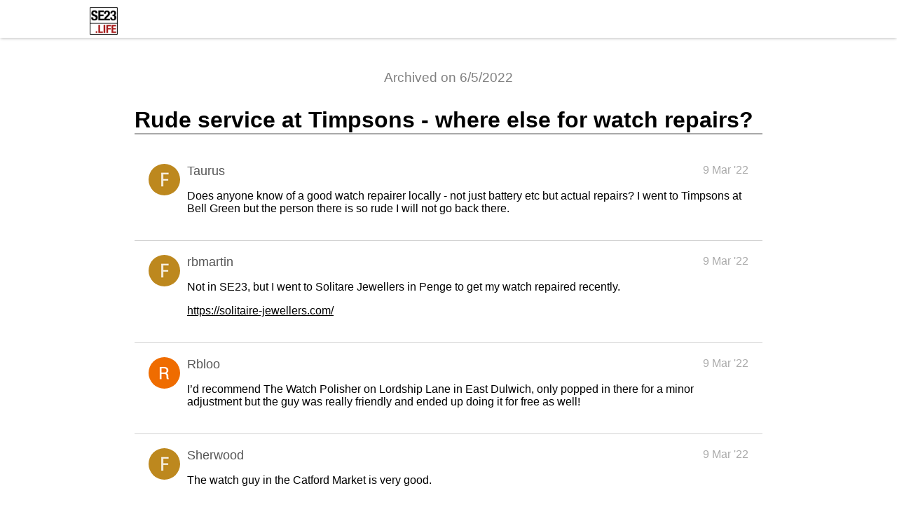

--- FILE ---
content_type: text/html
request_url: https://se23.life/t/19584/
body_size: 1315
content:
<!DOCTYPE html>
<html>
  <head>
    <!-- HEAD -->
    <script async src="https://pagead2.googlesyndication.com/pagead/js/adsbygoogle.js?client=ca-pub-7295760941004604" crossorigin="anonymous"></script>
    <meta charset="utf-8" />
    <meta name="viewport" content="width=device-width">

    <title>Rude service at Timpsons - where else for watch repairs?</title>
    <link rel="stylesheet" href="../../archived.css">
  </head>

  <body>
    <!-- BODY_TOP -->
    <header class="header">
      <div class="title-span">
        <a href="../../archived.html">
          <img src="../../images/site-logo.png" height="40" alt="SE23 Forum - Forest Hill & Honor Oak" id="site-logo" />
        </a>
      </div>
    </header>

    <div class="main">
    <div class="archive-span">Archived on 6/5/2022</div>
    <h1 class="topic-title">Rude service at Timpsons - where else for watch repairs?</h1>
            <div class="post_container">
        <div class="avatar_container">
          <img src="../../images/{size}.png" class="avatar" />
        </div>
        <div class="post" id="1">
          <div class="user_name">Taurus</div>
          <div class="created_at">9 Mar '22</div>
          <div class="post_content">
<p>Does anyone know of a good watch repairer locally - not just battery etc but actual repairs?  I went to Timpsons at Bell Green but the person there is so rude I will not go back there.</p>
          </div>
        </div>
      </div>

      <div class="post_container">
        <div class="avatar_container">
          <img src="../../images/{size}.png" class="avatar" />
        </div>
        <div class="post" id="2">
          <div class="user_name">rbmartin</div>
          <div class="created_at">9 Mar '22</div>
          <div class="post_content">
<p>Not in SE23, but I went to Solitare Jewellers in Penge to get my watch repaired recently.</p>
<p><a class="onebox" href="https://solitaire-jewellers.com/" rel="noopener nofollow ugc" target="_blank">https://solitaire-jewellers.com/</a></p>
          </div>
        </div>
      </div>

      <div class="post_container">
        <div class="avatar_container">
          <img src="../../images/20750_2.png" class="avatar" />
        </div>
        <div class="post" id="3">
          <div class="user_name">Rbloo</div>
          <div class="created_at">9 Mar '22</div>
          <div class="post_content">
<p>I’d recommend The Watch Polisher on Lordship Lane in East Dulwich, only popped in there for a minor adjustment but the guy was really friendly and ended up doing it for free as well!</p>
          </div>
        </div>
      </div>

      <div class="post_container">
        <div class="avatar_container">
          <img src="../../images/{size}.png" class="avatar" />
        </div>
        <div class="post" id="4">
          <div class="user_name">Sherwood</div>
          <div class="created_at">9 Mar '22</div>
          <div class="post_content">
<p>The watch guy in the Catford Market is very good.</p>
          </div>
        </div>
      </div>

      <div class="post_container">
        <div class="avatar_container">
          <img src="../../images/6971_2.png" class="avatar" />
        </div>
        <div class="post" id="5">
          <div class="user_name">Dood</div>
          <div class="created_at">9 Mar '22</div>
          <div class="post_content">
<p>I can second Solitaire as a great jeweller. Got my wedding ring there and had excellent service.</p>
          </div>
        </div>
      </div>

      <div class="post_container">
        <div class="avatar_container">
          <img src="../../images/{size}.png" class="avatar" />
        </div>
        <div class="post" id="6">
          <div class="user_name">BlueBell</div>
          <div class="created_at">10 Mar '22</div>
          <div class="post_content">
<p>Not a watch but jewellery repair at solitaire, service was amazing, drop ring off mid morning and it was ready by 4.15pm</p>
          </div>
        </div>
      </div>

      <div class="post_container">
        <div class="avatar_container">
          <img src="../../images/{size}.png" class="avatar" />
        </div>
        <div class="post" id="7">
          <div class="user_name">Taurus</div>
          <div class="created_at">10 Mar '22</div>
          <div class="post_content">
<p>Thanks everyone very useful. The people at Hamiltons used to be so helpful I still miss them</p>
          </div>
        </div>
      </div>

      <div class="post_container">
        <div class="avatar_container">
          <img src="../../images/{size}.png" class="avatar" />
        </div>
        <div class="post" id="8">
          <div class="user_name">Martine78</div>
          <div class="created_at">10 Mar '22</div>
          <div class="post_content">
<p>Hamiltons on Dartmouth Road gave his watch repair kit to the Key Cutter business on London Road SE23, when he was next to the Chicken Shop. The Key Cutter shop is now on the opposite side of London Road, and may still be repairing watches-but may only be able to replace watch batteries.</p>
          </div>
        </div>
      </div>


    </div>
    <!-- BODY_BOTTOM -->
  </body>
  <!-- FOOTER -->
</html>


--- FILE ---
content_type: text/html; charset=utf-8
request_url: https://www.google.com/recaptcha/api2/aframe
body_size: 265
content:
<!DOCTYPE HTML><html><head><meta http-equiv="content-type" content="text/html; charset=UTF-8"></head><body><script nonce="lsnjJSVNRcA8I1mfi3DSmA">/** Anti-fraud and anti-abuse applications only. See google.com/recaptcha */ try{var clients={'sodar':'https://pagead2.googlesyndication.com/pagead/sodar?'};window.addEventListener("message",function(a){try{if(a.source===window.parent){var b=JSON.parse(a.data);var c=clients[b['id']];if(c){var d=document.createElement('img');d.src=c+b['params']+'&rc='+(localStorage.getItem("rc::a")?sessionStorage.getItem("rc::b"):"");window.document.body.appendChild(d);sessionStorage.setItem("rc::e",parseInt(sessionStorage.getItem("rc::e")||0)+1);localStorage.setItem("rc::h",'1769877263278');}}}catch(b){}});window.parent.postMessage("_grecaptcha_ready", "*");}catch(b){}</script></body></html>